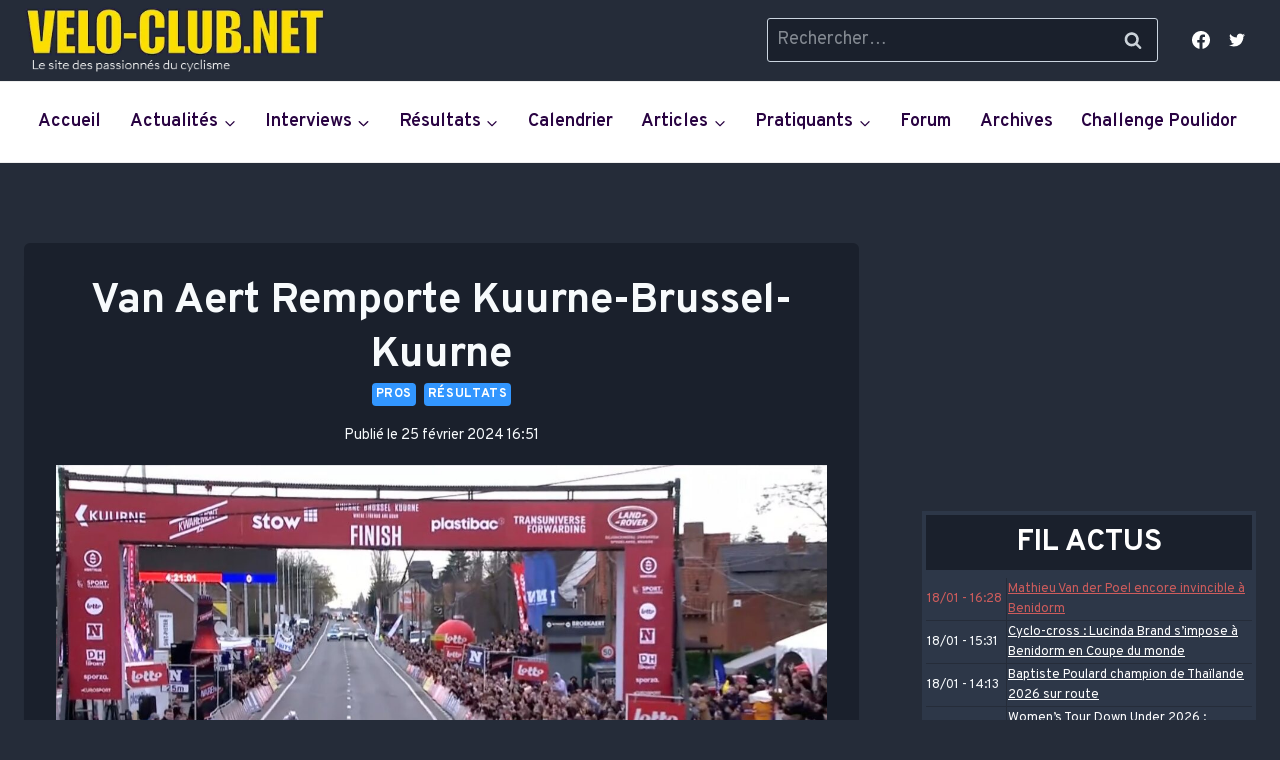

--- FILE ---
content_type: text/html; charset=utf-8
request_url: https://www.google.com/recaptcha/api2/aframe
body_size: 269
content:
<!DOCTYPE HTML><html><head><meta http-equiv="content-type" content="text/html; charset=UTF-8"></head><body><script nonce="8DLKDtgkQ6W2G4twkWJZrQ">/** Anti-fraud and anti-abuse applications only. See google.com/recaptcha */ try{var clients={'sodar':'https://pagead2.googlesyndication.com/pagead/sodar?'};window.addEventListener("message",function(a){try{if(a.source===window.parent){var b=JSON.parse(a.data);var c=clients[b['id']];if(c){var d=document.createElement('img');d.src=c+b['params']+'&rc='+(localStorage.getItem("rc::a")?sessionStorage.getItem("rc::b"):"");window.document.body.appendChild(d);sessionStorage.setItem("rc::e",parseInt(sessionStorage.getItem("rc::e")||0)+1);localStorage.setItem("rc::h",'1768765756531');}}}catch(b){}});window.parent.postMessage("_grecaptcha_ready", "*");}catch(b){}</script></body></html>

--- FILE ---
content_type: text/css
request_url: https://www.velo-club.net/wp-content/plugins/FAIT-Custom/style.css?ver=6.9
body_size: 84
content:
.mes-derniers-articles .tableau-actus {
    width: 100%;
    border-collapse: collapse;
    font-size: small;
    background-color: #2d3748;
    border: 4px solid #2d3748;
}

.mes-derniers-articles .tableau-actus td {
    border: 1px solid #252c39;
}

.mes-derniers-articles .titre-tableau {
    text-align: center;
    background-color: #1a202c;
    border: 4px solid #2d3748;
    padding: 5px;
}
.mes-derniers-articles .titre-tableau h2{
	margin: none !important;
}

.mes-derniers-articles .tableau-actus td:first-child {
    white-space: nowrap;
}

.mes-derniers-articles .tableau-actus .ligne-hot {
    color: #3182CE; /* Cette couleur s'applique à la cellule, mais pas directement aux liens */
}
.mes-derniers-articles .tableau-actus a {
    color: #FFFFFF; /* Blanc pour les liens standards */
}

.mes-derniers-articles .tableau-actus .ligne-hot a {
    color: #3182CE; /* Couleur spécifique pour les liens 'hot' */
}

.mes-derniers-articles .tableau-actus .ligne-hot2 {
    color: #CD5C5C; /* Cette couleur s'applique à la cellule, mais pas directement aux liens */
}

.mes-derniers-articles .tableau-actus .ligne-hot2 a {
    color: #CD5C5C; /* Couleur spécifique pour les liens 'hot' */
}

/* JUSTIFY */

.text-justify {
    text-align: justify;
    display:block;
}

--- FILE ---
content_type: application/javascript
request_url: https://www.velo-club.net/wp-content/plugins/ad-inserter/js/sponsors.js?ver=2.8.9
body_size: -332
content:
window.ffbcfeaa=true;